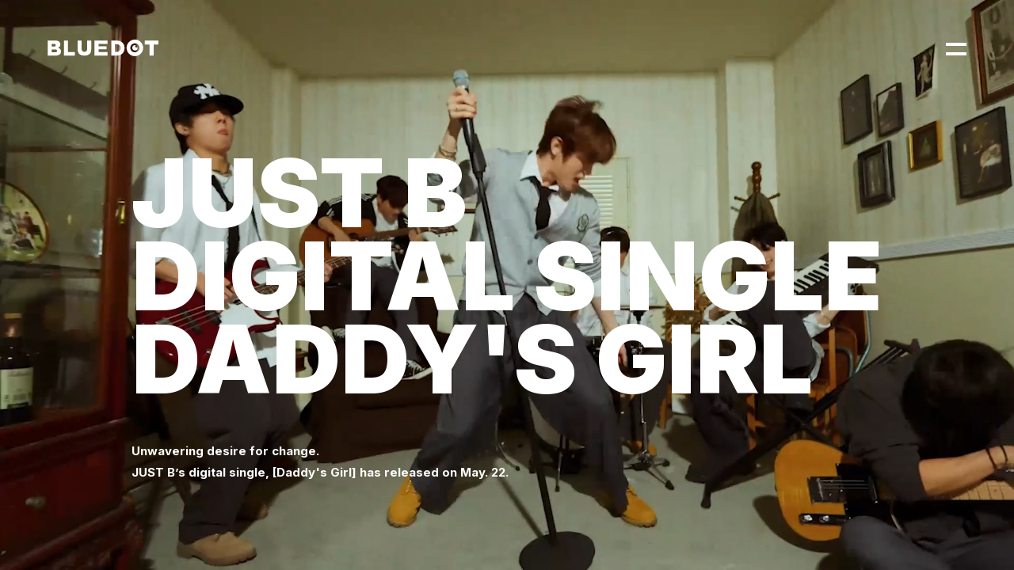

--- FILE ---
content_type: text/html; charset=UTF-8
request_url: https://bluedot-ent.com/eng/
body_size: 6583
content:
<!DOCTYPE html>
<html lang="en-US">
<head>
<title>BLUEDOT</title>
<meta charset="UTF-8">
<meta name="viewport" content="width=device-width, initial-scale=1.0, maximum-scale=1.0, user-scalable=0, viewport-fit=cover"/>
<meta itemprop="name" content="BLUEDOT">
<meta itemprop="description" content="BLUEDOT ENTERTAINMENT">
<meta itemprop="image" content="/wp-content/themes/bluedot/images/opengraph-image.jpg">
<meta property="og:title" content="BLUEDOT"/>
<meta property="og:url" content="https://bluedot-ent.com/eng/"/>
<meta property="og:image" content="/wp-content/themes/bluedot/images/opengraph-image.jpg"/>
<meta property="og:description" content="BLUEDOT ENTERTAINMENT"/> 
<link rel="icon" type="image/png" href="/wp-content/themes/bluedot/images/icon-32x32.png" sizes="32x32">
<link rel="icon" type="image/png" href="/wp-content/themes/bluedot/images/icon-96x96.png" sizes="96x96">
<link rel="icon" type="image/png" href="/wp-content/themes/bluedot/images/icon-196x196.png" sizes="196x196">
<link rel="apple-touch-icon" href="/wp-content/themes/bluedot/images/icon-167x167.png" sizes="167x167">
<link rel="apple-touch-icon" href="/wp-content/themes/bluedot/images/icon-180x180.png" sizes="180x180">
<meta name='robots' content='max-image-preview:large'/>
<link rel="alternate" href="https://bluedot-ent.com/" hreflang="ko"/>
<link rel="alternate" href="https://bluedot-ent.com/eng/" hreflang="en"/>
<link rel="alternate" href="https://bluedot-ent.com/jpn/" hreflang="ja"/>
<link rel="alternate" href="https://bluedot-ent.com/chn/" hreflang="zh"/>
<link rel="alternate" title="oEmbed (JSON)" type="application/json+oembed" href="https://bluedot-ent.com/wp-json/oembed/1.0/embed?url=https%3A%2F%2Fbluedot-ent.com%2Feng%2F"/>
<link rel="alternate" title="oEmbed (XML)" type="text/xml+oembed" href="https://bluedot-ent.com/wp-json/oembed/1.0/embed?url=https%3A%2F%2Fbluedot-ent.com%2Feng%2F&#038;format=xml"/>
<style id='wp-img-auto-sizes-contain-inline-css' type='text/css'>img:is([sizes=auto i],[sizes^="auto," i]){contain-intrinsic-size:3000px 1500px}</style>
<style id='wp-emoji-styles-inline-css' type='text/css'>img.wp-smiley,img.emoji{display:inline!important;border:none!important;box-shadow:none!important;height:1em!important;width:1em!important;margin:0 .07em!important;vertical-align:-.1em!important;background:none!important;padding:0!important}</style>
<style id='wp-block-library-inline-css' type='text/css'>:root{--wp-block-synced-color:#7a00df;--wp-block-synced-color--rgb:122 , 0 , 223;--wp-bound-block-color:var(--wp-block-synced-color);--wp-editor-canvas-background:#ddd;--wp-admin-theme-color:#007cba;--wp-admin-theme-color--rgb:0 , 124 , 186;--wp-admin-theme-color-darker-10:#006ba1;--wp-admin-theme-color-darker-10--rgb:0 , 107 , 160.5;--wp-admin-theme-color-darker-20:#005a87;--wp-admin-theme-color-darker-20--rgb:0 , 90 , 135;--wp-admin-border-width-focus:2px}@media (min-resolution:192dpi){:root{--wp-admin-border-width-focus:1.5px}}.wp-element-button{cursor:pointer}:root .has-very-light-gray-background-color{background-color:#eee}:root .has-very-dark-gray-background-color{background-color:#313131}:root .has-very-light-gray-color{color:#eee}:root .has-very-dark-gray-color{color:#313131}:root .has-vivid-green-cyan-to-vivid-cyan-blue-gradient-background{background:linear-gradient(135deg,#00d084,#0693e3)}:root .has-purple-crush-gradient-background{background:linear-gradient(135deg,#34e2e4,#4721fb 50%,#ab1dfe)}:root .has-hazy-dawn-gradient-background{background:linear-gradient(135deg,#faaca8,#dad0ec)}:root .has-subdued-olive-gradient-background{background:linear-gradient(135deg,#fafae1,#67a671)}:root .has-atomic-cream-gradient-background{background:linear-gradient(135deg,#fdd79a,#004a59)}:root .has-nightshade-gradient-background{background:linear-gradient(135deg,#330968,#31cdcf)}:root .has-midnight-gradient-background{background:linear-gradient(135deg,#020381,#2874fc)}:root{--wp--preset--font-size--normal:16px;--wp--preset--font-size--huge:42px}.has-regular-font-size{font-size:1em}.has-larger-font-size{font-size:2.625em}.has-normal-font-size{font-size:var(--wp--preset--font-size--normal)}.has-huge-font-size{font-size:var(--wp--preset--font-size--huge)}.has-text-align-center{text-align:center}.has-text-align-left{text-align:left}.has-text-align-right{text-align:right}.has-fit-text{white-space:nowrap!important}#end-resizable-editor-section{display:none}.aligncenter{clear:both}.items-justified-left{justify-content:flex-start}.items-justified-center{justify-content:center}.items-justified-right{justify-content:flex-end}.items-justified-space-between{justify-content:space-between}.screen-reader-text{border:0;clip-path:inset(50%);height:1px;margin:-1px;overflow:hidden;padding:0;position:absolute;width:1px;word-wrap:normal!important}.screen-reader-text:focus{background-color:#ddd;clip-path:none;color:#444;display:block;font-size:1em;height:auto;left:5px;line-height:normal;padding:15px 23px 14px;text-decoration:none;top:5px;width:auto;z-index:100000}html :where(.has-border-color){border-style:solid}html :where([style*=border-top-color]){border-top-style:solid}html :where([style*=border-right-color]){border-right-style:solid}html :where([style*=border-bottom-color]){border-bottom-style:solid}html :where([style*=border-left-color]){border-left-style:solid}html :where([style*=border-width]){border-style:solid}html :where([style*=border-top-width]){border-top-style:solid}html :where([style*=border-right-width]){border-right-style:solid}html :where([style*=border-bottom-width]){border-bottom-style:solid}html :where([style*=border-left-width]){border-left-style:solid}html :where(img[class*=wp-image-]){height:auto;max-width:100%}:where(figure){margin:0 0 1em}html :where(.is-position-sticky){--wp-admin--admin-bar--position-offset:var(--wp-admin--admin-bar--height,0)}@media screen and (max-width:600px){html :where(.is-position-sticky){--wp-admin--admin-bar--position-offset:0}}</style><style id='global-styles-inline-css' type='text/css'>:root{--wp--preset--aspect-ratio--square:1;--wp--preset--aspect-ratio--4-3: 4/3;--wp--preset--aspect-ratio--3-4: 3/4;--wp--preset--aspect-ratio--3-2: 3/2;--wp--preset--aspect-ratio--2-3: 2/3;--wp--preset--aspect-ratio--16-9: 16/9;--wp--preset--aspect-ratio--9-16: 9/16;--wp--preset--color--black:#000;--wp--preset--color--cyan-bluish-gray:#abb8c3;--wp--preset--color--white:#fff;--wp--preset--color--pale-pink:#f78da7;--wp--preset--color--vivid-red:#cf2e2e;--wp--preset--color--luminous-vivid-orange:#ff6900;--wp--preset--color--luminous-vivid-amber:#fcb900;--wp--preset--color--light-green-cyan:#7bdcb5;--wp--preset--color--vivid-green-cyan:#00d084;--wp--preset--color--pale-cyan-blue:#8ed1fc;--wp--preset--color--vivid-cyan-blue:#0693e3;--wp--preset--color--vivid-purple:#9b51e0;--wp--preset--gradient--vivid-cyan-blue-to-vivid-purple:linear-gradient(135deg,#0693e3 0%,#9b51e0 100%);--wp--preset--gradient--light-green-cyan-to-vivid-green-cyan:linear-gradient(135deg,#7adcb4 0%,#00d082 100%);--wp--preset--gradient--luminous-vivid-amber-to-luminous-vivid-orange:linear-gradient(135deg,#fcb900 0%,#ff6900 100%);--wp--preset--gradient--luminous-vivid-orange-to-vivid-red:linear-gradient(135deg,#ff6900 0%,#cf2e2e 100%);--wp--preset--gradient--very-light-gray-to-cyan-bluish-gray:linear-gradient(135deg,#eee 0%,#a9b8c3 100%);--wp--preset--gradient--cool-to-warm-spectrum:linear-gradient(135deg,#4aeadc 0%,#9778d1 20%,#cf2aba 40%,#ee2c82 60%,#fb6962 80%,#fef84c 100%);--wp--preset--gradient--blush-light-purple:linear-gradient(135deg,#ffceec 0%,#9896f0 100%);--wp--preset--gradient--blush-bordeaux:linear-gradient(135deg,#fecda5 0%,#fe2d2d 50%,#6b003e 100%);--wp--preset--gradient--luminous-dusk:linear-gradient(135deg,#ffcb70 0%,#c751c0 50%,#4158d0 100%);--wp--preset--gradient--pale-ocean:linear-gradient(135deg,#fff5cb 0%,#b6e3d4 50%,#33a7b5 100%);--wp--preset--gradient--electric-grass:linear-gradient(135deg,#caf880 0%,#71ce7e 100%);--wp--preset--gradient--midnight:linear-gradient(135deg,#020381 0%,#2874fc 100%);--wp--preset--font-size--small:13px;--wp--preset--font-size--medium:20px;--wp--preset--font-size--large:36px;--wp--preset--font-size--x-large:42px;--wp--preset--spacing--20:.44rem;--wp--preset--spacing--30:.67rem;--wp--preset--spacing--40:1rem;--wp--preset--spacing--50:1.5rem;--wp--preset--spacing--60:2.25rem;--wp--preset--spacing--70:3.38rem;--wp--preset--spacing--80:5.06rem;--wp--preset--shadow--natural:6px 6px 9px rgba(0,0,0,.2);--wp--preset--shadow--deep:12px 12px 50px rgba(0,0,0,.4);--wp--preset--shadow--sharp:6px 6px 0 rgba(0,0,0,.2);--wp--preset--shadow--outlined:6px 6px 0 -3px #fff , 6px 6px #000;--wp--preset--shadow--crisp:6px 6px 0 #000}:where(.is-layout-flex){gap:.5em}:where(.is-layout-grid){gap:.5em}body .is-layout-flex{display:flex}.is-layout-flex{flex-wrap:wrap;align-items:center}.is-layout-flex > :is(*, div){margin:0}body .is-layout-grid{display:grid}.is-layout-grid > :is(*, div){margin:0}:where(.wp-block-columns.is-layout-flex){gap:2em}:where(.wp-block-columns.is-layout-grid){gap:2em}:where(.wp-block-post-template.is-layout-flex){gap:1.25em}:where(.wp-block-post-template.is-layout-grid){gap:1.25em}.has-black-color{color:var(--wp--preset--color--black)!important}.has-cyan-bluish-gray-color{color:var(--wp--preset--color--cyan-bluish-gray)!important}.has-white-color{color:var(--wp--preset--color--white)!important}.has-pale-pink-color{color:var(--wp--preset--color--pale-pink)!important}.has-vivid-red-color{color:var(--wp--preset--color--vivid-red)!important}.has-luminous-vivid-orange-color{color:var(--wp--preset--color--luminous-vivid-orange)!important}.has-luminous-vivid-amber-color{color:var(--wp--preset--color--luminous-vivid-amber)!important}.has-light-green-cyan-color{color:var(--wp--preset--color--light-green-cyan)!important}.has-vivid-green-cyan-color{color:var(--wp--preset--color--vivid-green-cyan)!important}.has-pale-cyan-blue-color{color:var(--wp--preset--color--pale-cyan-blue)!important}.has-vivid-cyan-blue-color{color:var(--wp--preset--color--vivid-cyan-blue)!important}.has-vivid-purple-color{color:var(--wp--preset--color--vivid-purple)!important}.has-black-background-color{background-color:var(--wp--preset--color--black)!important}.has-cyan-bluish-gray-background-color{background-color:var(--wp--preset--color--cyan-bluish-gray)!important}.has-white-background-color{background-color:var(--wp--preset--color--white)!important}.has-pale-pink-background-color{background-color:var(--wp--preset--color--pale-pink)!important}.has-vivid-red-background-color{background-color:var(--wp--preset--color--vivid-red)!important}.has-luminous-vivid-orange-background-color{background-color:var(--wp--preset--color--luminous-vivid-orange)!important}.has-luminous-vivid-amber-background-color{background-color:var(--wp--preset--color--luminous-vivid-amber)!important}.has-light-green-cyan-background-color{background-color:var(--wp--preset--color--light-green-cyan)!important}.has-vivid-green-cyan-background-color{background-color:var(--wp--preset--color--vivid-green-cyan)!important}.has-pale-cyan-blue-background-color{background-color:var(--wp--preset--color--pale-cyan-blue)!important}.has-vivid-cyan-blue-background-color{background-color:var(--wp--preset--color--vivid-cyan-blue)!important}.has-vivid-purple-background-color{background-color:var(--wp--preset--color--vivid-purple)!important}.has-black-border-color{border-color:var(--wp--preset--color--black)!important}.has-cyan-bluish-gray-border-color{border-color:var(--wp--preset--color--cyan-bluish-gray)!important}.has-white-border-color{border-color:var(--wp--preset--color--white)!important}.has-pale-pink-border-color{border-color:var(--wp--preset--color--pale-pink)!important}.has-vivid-red-border-color{border-color:var(--wp--preset--color--vivid-red)!important}.has-luminous-vivid-orange-border-color{border-color:var(--wp--preset--color--luminous-vivid-orange)!important}.has-luminous-vivid-amber-border-color{border-color:var(--wp--preset--color--luminous-vivid-amber)!important}.has-light-green-cyan-border-color{border-color:var(--wp--preset--color--light-green-cyan)!important}.has-vivid-green-cyan-border-color{border-color:var(--wp--preset--color--vivid-green-cyan)!important}.has-pale-cyan-blue-border-color{border-color:var(--wp--preset--color--pale-cyan-blue)!important}.has-vivid-cyan-blue-border-color{border-color:var(--wp--preset--color--vivid-cyan-blue)!important}.has-vivid-purple-border-color{border-color:var(--wp--preset--color--vivid-purple)!important}.has-vivid-cyan-blue-to-vivid-purple-gradient-background{background:var(--wp--preset--gradient--vivid-cyan-blue-to-vivid-purple)!important}.has-light-green-cyan-to-vivid-green-cyan-gradient-background{background:var(--wp--preset--gradient--light-green-cyan-to-vivid-green-cyan)!important}.has-luminous-vivid-amber-to-luminous-vivid-orange-gradient-background{background:var(--wp--preset--gradient--luminous-vivid-amber-to-luminous-vivid-orange)!important}.has-luminous-vivid-orange-to-vivid-red-gradient-background{background:var(--wp--preset--gradient--luminous-vivid-orange-to-vivid-red)!important}.has-very-light-gray-to-cyan-bluish-gray-gradient-background{background:var(--wp--preset--gradient--very-light-gray-to-cyan-bluish-gray)!important}.has-cool-to-warm-spectrum-gradient-background{background:var(--wp--preset--gradient--cool-to-warm-spectrum)!important}.has-blush-light-purple-gradient-background{background:var(--wp--preset--gradient--blush-light-purple)!important}.has-blush-bordeaux-gradient-background{background:var(--wp--preset--gradient--blush-bordeaux)!important}.has-luminous-dusk-gradient-background{background:var(--wp--preset--gradient--luminous-dusk)!important}.has-pale-ocean-gradient-background{background:var(--wp--preset--gradient--pale-ocean)!important}.has-electric-grass-gradient-background{background:var(--wp--preset--gradient--electric-grass)!important}.has-midnight-gradient-background{background:var(--wp--preset--gradient--midnight)!important}.has-small-font-size{font-size:var(--wp--preset--font-size--small)!important}.has-medium-font-size{font-size:var(--wp--preset--font-size--medium)!important}.has-large-font-size{font-size:var(--wp--preset--font-size--large)!important}.has-x-large-font-size{font-size:var(--wp--preset--font-size--x-large)!important}</style>

<style id='classic-theme-styles-inline-css' type='text/css'>.wp-block-button__link{color:#fff;background-color:#32373c;border-radius:9999px;box-shadow:none;text-decoration:none;padding:calc(.667em + 2px) calc(1.333em + 2px);font-size:1.125em}.wp-block-file__button{background:#32373c;color:#fff;text-decoration:none}</style>
<link rel='stylesheet' id='fullpage-css' href='https://bluedot-ent.com/wp-content/themes/bluedot/css/fullpage.min.css?ver=3.0.9' type='text/css' media='all'/>
<link rel='stylesheet' id='swiper-css' href='https://bluedot-ent.com/wp-content/themes/bluedot/css/swiper-bundle.min.css?ver=6.4.15' type='text/css' media='all'/>
<link rel='stylesheet' id='main-css' href='https://bluedot-ent.com/wp-content/themes/bluedot/style.css?ver=1769455620' type='text/css' media='all'/>
<script type="text/javascript" src="https://bluedot-ent.com/wp-includes/js/jquery/jquery.min.js?ver=3.7.1" id="jquery-core-js"></script>
<script type="text/javascript" src="https://bluedot-ent.com/wp-includes/js/jquery/jquery-migrate.min.js?ver=3.4.1" id="jquery-migrate-js"></script>
<link rel="https://api.w.org/" href="https://bluedot-ent.com/wp-json/"/><link rel="alternate" title="JSON" type="application/json" href="https://bluedot-ent.com/wp-json/wp/v2/pages/98"/><link rel="EditURI" type="application/rsd+xml" title="RSD" href="https://bluedot-ent.com/xmlrpc.php?rsd"/>
<meta name="generator" content="WordPress 6.9"/>
<link rel="canonical" href="https://bluedot-ent.com/eng/"/>
<link rel='shortlink' href='https://bluedot-ent.com/'/>

<!-- Global site tag (gtag.js) - Google Analytics -->
<script async src="https://www.googletagmanager.com/gtag/js?id=G-LBXE8YLM3V"></script>
<script>window.dataLayer=window.dataLayer||[];function gtag(){dataLayer.push(arguments);}gtag('js',new Date());gtag('config','G-LBXE8YLM3V');</script>
</head>
<body data-rsssl=1 class="home loading">
	
<div class="site-header">
	<div class="site-logo">
		<a href="https://bluedot-ent.com/eng/" class="home-link">
			<svg version="1.1" id="bluedot-logo" xmlns="http://www.w3.org/2000/svg" xmlns:xlink="http://www.w3.org/1999/xlink" x="0px" y="0px" viewBox="0 0 800 120" style="enable-background:new 0 0 800 120;" xml:space="preserve">
			<polygon points="702.1,7 702.1,35.5 735.9,35.5 735.9,115.6 765.9,115.6 765.9,35.5 799.7,35.5 799.7,7 "/>
			<g>
				<path d="M75.8,58.9c9.6-4.2,16.8-11.6,16.8-24.2v-0.3c0-7.5-2.6-13.2-7-17.5c-6.4-6.4-14.3-9.8-28-9.8H1.3v108.7H57
					c26.7,0,40.4-11.3,40.4-30v-0.3C97.4,70.7,89,63.3,75.8,58.9z M30.3,31.3h15.2c9,0,13.7,3.4,13.7,9.3v0.3c0,6.4-5.1,9.5-14.3,9.5
					H30.3V31.3z M68.8,81.6c0,6.4-5.3,9.9-14.4,9.9H30.3v-20H54c10.1,0,14.8,3.9,14.8,9.8V81.6z"/>
			</g>
			<polygon points="147.2,7 117.9,7 117.9,115.7 197.3,115.7 197.3,89.3 147.2,89.3 "/>
			<path d="M285.8,68.1c0,17.2-12.2,20.3-19.5,20.3c-8.1,0-20.1-3.5-20.1-21V7h-29v62c0,31.9,17,46.6,48.8,46.6
				c31.7,0,49.4-14.4,49.4-47.4V7h-29.6V68.1z"/>
			<polygon points="338.9,115.7 433.2,115.7 433.2,89.5 368.1,89.5 368.1,70.6 425.1,70.6 425.1,49.2 368.1,49.2 368.1,30.9 
				433.2,30.9 433.2,7 338.9,7 "/>
			<g>
				<path d="M495.3,7h-36v108.7h37c40.7,0,59.2-23.4,59.2-54.8v-0.3C555.5,29.1,535.7,7,495.3,7z M527.7,61.3c0,17.6-12,27.6-30,27.6
					h-10.1V33.5h10.1c18,0,30,10.1,30,27.6V61.3z"/>
			</g>
			<path d="M630,0c-33,0-59.8,26.8-59.8,59.8s26.8,59.8,59.8,59.8s59.8-26.8,59.8-59.8S663,0,630,0z M630,92.3
				c-18.2,0-32.9-14.5-32.9-32.5c0-17.9,14.7-32.5,32.9-32.5s32.9,14.5,32.9,32.5C662.9,77.7,648.2,92.3,630,92.3z"/>
			<path d="M642.6,58c-5.4,0-9.7-4.3-9.7-9.7c0-3,1.4-5.7,3.6-7.5c-1.9-0.6-3.8-0.9-5.9-0.9c-10.8,0-19.5,8.7-19.5,19.5
				c0,10.8,8.7,19.5,19.5,19.5c10.8,0,19.5-8.7,19.5-19.5c0-1.5-0.2-3-0.5-4.4C647.8,56.8,645.4,58,642.6,58z"/>
			</svg>
		</a>
	</div>
	<div class="hamburger">
		<span class="bun">
			<span class="patty"></span>
		</span>
	</div>
</div>

<div class="site-nav">
	<div class="outer-margin">
		<div class="site-menu"><ul id="menu-site-menu-eng" class="menu"><li id="menu-item-127" class="menu-item menu-item-type-post_type menu-item-object-page menu-item-127"><a href="https://bluedot-ent.com/eng/about/">ABOUT</a></li>
<li id="menu-item-136" class="menu-item menu-item-type-post_type menu-item-object-page menu-item-136"><a href="https://bluedot-ent.com/eng/justb/">JUST B</a></li>
<li id="menu-item-275" class="menu-item menu-item-type-post_type menu-item-object-page menu-item-275"><a href="https://bluedot-ent.com/eng/schedule/">SCHEDULE</a></li>
<li id="menu-item-114" class="menu-item menu-item-type-custom menu-item-object-custom menu-item-114"><a href="/eng/notice/">NOTICE</a></li>
</ul></div>		<div class="site-languages">
			<ul id="menu-site-languages" class="menu"><li id="menu-item-104-kor" class="lang-item lang-item-3 lang-item-kor lang-item-first menu-item menu-item-type-custom menu-item-object-custom menu-item-104-kor"><a href="https://bluedot-ent.com/" hreflang="ko-KR" lang="ko-KR">KOR</a></li>
<li id="menu-item-104-eng" class="lang-item lang-item-6 lang-item-eng current-lang menu-item menu-item-type-custom menu-item-object-custom current_page_item menu-item-home menu-item-104-eng"><a href="https://bluedot-ent.com/eng/" hreflang="en-US" lang="en-US">ENG</a></li>
<li id="menu-item-104-jpn" class="lang-item lang-item-10 lang-item-jpn menu-item menu-item-type-custom menu-item-object-custom menu-item-104-jpn"><a href="https://bluedot-ent.com/jpn/" hreflang="ja" lang="ja">JPN</a></li>
<li id="menu-item-104-chn" class="lang-item lang-item-14 lang-item-chn menu-item menu-item-type-custom menu-item-object-custom menu-item-104-chn"><a href="https://bluedot-ent.com/chn/" hreflang="zh-CN" lang="zh-CN">CHN</a></li>
</ul>		</div>
	</div>
</div>
<div class="site-nav-curtain"></div>

<div class="site-main">
	<div class="outer-margin">
<div class="main">

<div class="section" data-index="0"><div class="video-wrapper" style="background-image:url(https://bluedot-ent.com/wp-content/uploads/2024/05/JUSTB_DADDYSGIRL_MAIN.mp4-00.00.000-scaled.jpg)"><video class="video" muted loop playsinline><source src="https://bluedot-ent.com/wp-content/uploads/2024/05/JUSTB_DADDYSGIRL_MAIN.mp4" type="video/mp4"></video></div><a href="https://bluedot-ent.com/eng/justb/" class="copy"><div class="animate"><div class="headline"><h1>
JUST B<br>DIGITAL SINGLE<br>DADDY'S GIRL
</h1></div><div class="subhead">
<p>Unwavering desire for change. <br>JUST B’s digital single, [Daddy's Girl] has released on May. 22.</p>
</div></div></a></div>
</div>

</div>

<div class="copyright">&copy; Bluedot Entertainment All rights reserved.<br/>Site by Fivement.</div>

<script type="speculationrules">
{"prefetch":[{"source":"document","where":{"and":[{"href_matches":"/*"},{"not":{"href_matches":["/wp-*.php","/wp-admin/*","/wp-content/uploads/*","/wp-content/*","/wp-content/plugins/*","/wp-content/themes/bluedot/*","/*\\?(.+)"]}},{"not":{"selector_matches":"a[rel~=\"nofollow\"]"}},{"not":{"selector_matches":".no-prefetch, .no-prefetch a"}}]},"eagerness":"conservative"}]}
</script>
<script type="text/javascript" src="https://bluedot-ent.com/wp-content/themes/bluedot/js/mobile-detect.min.js?ver=1.3.7" id="mobile-detect-js"></script>
<script type="text/javascript" src="https://bluedot-ent.com/wp-content/themes/bluedot/js/fullpage.js?ver=3.1.0" id="fullpage-js"></script>
<script type="text/javascript" src="https://bluedot-ent.com/wp-content/themes/bluedot/js/swiper-bundle.min.js?ver=6.4.15" id="swiper-js"></script>
<script type="text/javascript" src="https://bluedot-ent.com/wp-content/themes/bluedot/js/three.min.js?ver=1.2.9" id="three-js"></script>
<script type="text/javascript" src="https://bluedot-ent.com/wp-content/themes/bluedot/js/scrollmagic.min.js?ver=2.0.7" id="scrollmagic-js"></script>
<script type="text/javascript" src="https://bluedot-ent.com/wp-content/themes/bluedot/js/debug.addIndicators.min.js?ver=2.0.7" id="scrollmagic-debug-js"></script>
<script type="text/javascript" src="https://bluedot-ent.com/wp-content/themes/bluedot/js/animation.gsap.min.js?ver=2.0.7" id="scrollmagic-animation-js"></script>
<script type="text/javascript" src="https://bluedot-ent.com/wp-content/themes/bluedot/js/tweenmax.min.js?ver=2.0.2" id="tweenmax-js"></script>
<script type="text/javascript" src="https://bluedot-ent.com/wp-content/themes/bluedot/js/script.js?ver=1769455620" id="main-script-js"></script>
<script id="wp-emoji-settings" type="application/json">
{"baseUrl":"https://s.w.org/images/core/emoji/17.0.2/72x72/","ext":".png","svgUrl":"https://s.w.org/images/core/emoji/17.0.2/svg/","svgExt":".svg","source":{"concatemoji":"https://bluedot-ent.com/wp-includes/js/wp-emoji-release.min.js?ver=6.9"}}
</script>
<script type="module">
/* <![CDATA[ */
/*! This file is auto-generated */
const a=JSON.parse(document.getElementById("wp-emoji-settings").textContent),o=(window._wpemojiSettings=a,"wpEmojiSettingsSupports"),s=["flag","emoji"];function i(e){try{var t={supportTests:e,timestamp:(new Date).valueOf()};sessionStorage.setItem(o,JSON.stringify(t))}catch(e){}}function c(e,t,n){e.clearRect(0,0,e.canvas.width,e.canvas.height),e.fillText(t,0,0);t=new Uint32Array(e.getImageData(0,0,e.canvas.width,e.canvas.height).data);e.clearRect(0,0,e.canvas.width,e.canvas.height),e.fillText(n,0,0);const a=new Uint32Array(e.getImageData(0,0,e.canvas.width,e.canvas.height).data);return t.every((e,t)=>e===a[t])}function p(e,t){e.clearRect(0,0,e.canvas.width,e.canvas.height),e.fillText(t,0,0);var n=e.getImageData(16,16,1,1);for(let e=0;e<n.data.length;e++)if(0!==n.data[e])return!1;return!0}function u(e,t,n,a){switch(t){case"flag":return n(e,"\ud83c\udff3\ufe0f\u200d\u26a7\ufe0f","\ud83c\udff3\ufe0f\u200b\u26a7\ufe0f")?!1:!n(e,"\ud83c\udde8\ud83c\uddf6","\ud83c\udde8\u200b\ud83c\uddf6")&&!n(e,"\ud83c\udff4\udb40\udc67\udb40\udc62\udb40\udc65\udb40\udc6e\udb40\udc67\udb40\udc7f","\ud83c\udff4\u200b\udb40\udc67\u200b\udb40\udc62\u200b\udb40\udc65\u200b\udb40\udc6e\u200b\udb40\udc67\u200b\udb40\udc7f");case"emoji":return!a(e,"\ud83e\u1fac8")}return!1}function f(e,t,n,a){let r;const o=(r="undefined"!=typeof WorkerGlobalScope&&self instanceof WorkerGlobalScope?new OffscreenCanvas(300,150):document.createElement("canvas")).getContext("2d",{willReadFrequently:!0}),s=(o.textBaseline="top",o.font="600 32px Arial",{});return e.forEach(e=>{s[e]=t(o,e,n,a)}),s}function r(e){var t=document.createElement("script");t.src=e,t.defer=!0,document.head.appendChild(t)}a.supports={everything:!0,everythingExceptFlag:!0},new Promise(t=>{let n=function(){try{var e=JSON.parse(sessionStorage.getItem(o));if("object"==typeof e&&"number"==typeof e.timestamp&&(new Date).valueOf()<e.timestamp+604800&&"object"==typeof e.supportTests)return e.supportTests}catch(e){}return null}();if(!n){if("undefined"!=typeof Worker&&"undefined"!=typeof OffscreenCanvas&&"undefined"!=typeof URL&&URL.createObjectURL&&"undefined"!=typeof Blob)try{var e="postMessage("+f.toString()+"("+[JSON.stringify(s),u.toString(),c.toString(),p.toString()].join(",")+"));",a=new Blob([e],{type:"text/javascript"});const r=new Worker(URL.createObjectURL(a),{name:"wpTestEmojiSupports"});return void(r.onmessage=e=>{i(n=e.data),r.terminate(),t(n)})}catch(e){}i(n=f(s,u,c,p))}t(n)}).then(e=>{for(const n in e)a.supports[n]=e[n],a.supports.everything=a.supports.everything&&a.supports[n],"flag"!==n&&(a.supports.everythingExceptFlag=a.supports.everythingExceptFlag&&a.supports[n]);var t;a.supports.everythingExceptFlag=a.supports.everythingExceptFlag&&!a.supports.flag,a.supports.everything||((t=a.source||{}).concatemoji?r(t.concatemoji):t.wpemoji&&t.twemoji&&(r(t.twemoji),r(t.wpemoji)))});
//# sourceURL=https://bluedot-ent.com/wp-includes/js/wp-emoji-loader.min.js
/* ]]> */
</script>
</body>
</html>

--- FILE ---
content_type: text/css
request_url: https://bluedot-ent.com/wp-content/themes/bluedot/style.css?ver=1769455620
body_size: 6554
content:
/*
Theme Name: BLUEDOT
Author: Fivement
Author URI: https://www.fivement.com/
Description: Wordpress theme for BLUEDOT ENT.
Version: 1.0.0
Text Domain: bluedot
*/

@import url('https://fonts.googleapis.com/css2?family=Inter:wght@400;700;900&family=Noto+Sans+KR:wght@400;700;900&display=swap');

/*--- Reset ---*/

* {
-webkit-box-sizing: border-box;
   -moz-box-sizing: border-box;
		box-sizing: border-box;
}
*:before,
*:after {
-webkit-box-sizing: border-box;
   -moz-box-sizing: border-box;
		box-sizing: border-box;
}

html, body, div, ul, ol, li, h1, h2, h3, h4, h5, h6, form, p, fieldset, input, textarea, abbr, article, figure, button { 
	margin: 0; 
	padding: 0; 
}
html, body {
	width: 100%;
	min-height: 100%;
}
body {
	background-color: #0a0a0a;
	color: #fff;
	font-size: 14px;
	font-family: 'Inter', 'Noto Sans KR', sans-serif;
	line-height: 1.428;
	-webkit-text-size-adjust: 100%;
	-ms-text-size-adjust: 100%;
}
[lang="ko-KR"] body {
	word-break: keep-all;
}

@media (max-width: 600px) {
	body {
		font-size: 13px;
	}
}
ul li {
	list-style: none;
}
ol {
	counter-reset: number-list-counter;
	list-style: none;
}
ol li {
	counter-increment: number-list-counter;
}
a {
	color: inherit;
	text-decoration: none;
}
img {
	display: block;
	width: 100%;
	height: auto;
}

h1, h2, h3 {
	font-weight: 900;
}
h1 {
	font-size: 120px;
	line-height: 0.88;
}
h2 {
	font-size: 50px;
}
h3 {
	font-size: 40px;
}
h4 {
	font-size: 25px;
}
h5 {
	font-size: 22px;
}
p {
	font-size: 15px;
	font-weight: 700;
	line-height: 1.8;
}

@media (max-width: 1200px) {
	h1 {
		font-size: 100px;
	}
	h2 {
		font-size: 45px;
	}
	h3 {
		font-size: 35px;
	}
	h4 {
		font-size: 20px;
	}
}

@media (max-width: 900px) {
	h1 {
		font-size: 80px;
	}
	h2 {
		font-size: 40px;
	}
	h3 {
		font-size: 30px;
	}
	h4, h5 {
		font-size: 17px;
	}
}

@media (max-width: 600px) {
	h1 {
		font-size: 50px;
		line-height: 1;
	}
	h2 {
		font-size: 35px;
	}
	h5 {
		font-size: 15px;
	}
	p {
		font-size: 13px;
	}
}

.site-header .site-logo {
	position: fixed;
	top: 50px;
	left: 60px;
	z-index: 99;
}
.site-header .site-logo .home-link {
	display: block;
	width: 140px;
}
.site-header .site-logo .home-link svg {
	width: 100%;
	height: auto;
	fill: #fff;
}

.site-header .hamburger {
	position: fixed;
	top: 40px;
	right: 53px;
	background-color: transparent;
	border: 0;
	cursor: pointer;
	overflow: visible; 
	text-transform: none;
	transition-property: opacity, filter;
	transition-duration: 0.15s;
	transition-timing-function: linear;
	width: 40px;
	height: 40px;
	padding: 7px;
	z-index: 99;
}
.site-header .hamburger .bun {
	width: 26px;
	height: 26px;
	display: inline-block;
	position: relative;
}

.site-header .hamburger .patty {
	background-color: transparent;
	display: block;
	top: 50%;
}
.site-header .hamburger .patty, 
.site-header .hamburger .patty::before, 
.site-header .hamburger .patty::after {
	width: 26px;
	height: 3.5px;
	position: absolute;
	transition-property: transform;
	transition-duration: 0.15s;
	transition-timing-function: ease; 
}
.site-header .hamburger .patty::before, 
.site-header .hamburger .patty::after {
	content: "";
	display: block; 
	background-color: #fff;
}
.site-header .hamburger .patty::before {
	top: -6px;
	transition: top 0.075s 0.12s ease, opacity 0.075s ease; 
}
.site-header .hamburger .patty::after {
	bottom: -6px;
	transition: bottom 0.075s 0.12s ease, transform 0.075s cubic-bezier(0.55, 0.055, 0.675, 0.19); 
}

.nav-opened .site-header .hamburger .patty {
	background-color: #fff;
	transform: rotate(45deg);
	transition-delay: 0.12s;
	transition-timing-function: cubic-bezier(0.215, 0.61, 0.355, 1); 
}
.nav-opened .site-header .hamburger .patty::before {
	top: 0;
	opacity: 0;
	transition: top 0.075s ease, opacity 0.075s 0.12s ease; 
}
.nav-opened .site-header .hamburger .patty::after {
	bottom: 0;
	transform: rotate(-90deg);
	transition: bottom 0.075s ease, transform 0.075s 0.12s cubic-bezier(0.215, 0.61, 0.355, 1); 
}

@media (max-width: 1200px) {
	.site-header .site-logo {
		top: 40px;
		left: 45px;
	}
	.site-header .hamburger {
		top: 30px;
		right: 40px;
	}
}

@media (max-width: 900px) {
	.site-header .site-logo {
		top: 30px;
		left: 35px;
	}
	.site-header .hamburger {
		top: 20px;
		right: 30px;
	}
}

@media (max-width: 600px) {
	.site-header .site-logo {
		top: 20px;
		left: 25px;
	}
	.site-header .site-logo .home-link {
		width: 110px;
	}
	.site-header .hamburger {
		top: 7px;
		right: 12px;
		width: 40px;
		height: 40px;
		padding: 10px;
	}
	.site-header .hamburger .bun {
		width: 20px;
		height: 20px;
	}
	.site-header .hamburger .patty, 
	.site-header .hamburger .patty::before, 
	.site-header .hamburger .patty::after {
		width: 20px;
		height: 2.5px;
	}
	.site-header .hamburger .patty::before {
		top: -5px;
	}
	.site-header .hamburger .patty::after {
		bottom: -5px;
	}
}

.site-nav {
	display: flex;
	align-items: center;
	justify-content: center;
	opacity: 0;
	position: fixed;
	top: 0;
	right: 0;
	bottom: 0;
	left: 0;
	width: 100%;
	transform: translate3d(-100%,0,0);
	transition: opacity 0.3s ease-out, transform 0s linear 0.3s;
	z-index: 91;
}
.site-nav .site-menu .menu {
	flex-direction: column;
}
.site-nav .site-menu .menu > .menu-item {
	opacity: 0;
	transform: translate3d(0,20px,0);
	transition: all 1.2s cubic-bezier(0.25, 1, 0.5, 1);
}
.nav-opened .site-nav .site-menu .menu > .menu-item:nth-child(2) {
	transition-delay: 0.1s;
}
.nav-opened .site-nav .site-menu .menu > .menu-item:nth-child(3) {
	transition-delay: 0.2s;
}
.nav-opened .site-nav .site-menu .menu > .menu-item:nth-child(4) {
	transition-delay: 0.3s;
}
.nav-opened .site-nav .site-menu .menu > .menu-item:nth-child(5) {
	transition-delay: 0.4s;
}
.nav-opened .site-nav .site-menu .menu > .menu-item:nth-child(6) {
	transition-delay: 0.5s;
}
.nav-opened .site-nav .site-menu .menu > .menu-item:nth-child(7) {
	transition-delay: 0.6s;
}
.nav-opened .site-nav .site-menu .menu > .menu-item:nth-child(8) {
	transition-delay: 0.7s;
}
.nav-opened .site-nav .site-menu .menu > .menu-item:nth-child(9) {
	transition-delay: 0.8s;
}
.site-nav .site-menu .menu .menu-item a {
	color: #fff;
	display: block;
	font-size: 70px;
	font-weight: 900;
	line-height: 1.05;
	padding: 3px 0;
}
.site-nav .site-menu .menu .menu-item a::after {
	display: none;
}
.nav-opened .site-nav {
	opacity: 1;
	transform: translate3d(0,0,0);
	transition: opacity 0.3s ease-out;
}
.nav-opened .site-nav .site-menu .menu > .menu-item {
	opacity: 1;
	transform: translate3d(0,0,0);
}

.site-nav .site-languages {
	opacity: 0;
	transform: translate3d(0,20px,0);
	transition: all 1.2s cubic-bezier(0.25, 1, 0.5, 1);
	transition-delay: 0.3s;
	margin-top: 20px;
	margin-left: 3px;
}
.nav-opened .site-nav .site-languages {
	opacity: 1;
	transform: translate3d(0,0,0);
}
.site-nav .site-languages .menu .menu-item {
	display: inline-block;
	font-size: 17px;
	font-weight: 700;
	margin-right: 10px;
}
.site-nav .site-languages .menu .menu-item a {
	position: relative;
}
.site-nav .site-languages .menu .menu-item a::after {
	background-color: #fff;
	content: '';
	position: absolute;
	width: calc(100% + 6px);
	height: 2.5px;
	top: calc(50% - 1px);
	left: -3px;
	transform: scale(0,1);
	transform-origin: right center;
	transition: transform 0.35s cubic-bezier(0.785,0.135,0.15,0.86);
}
.site-nav .site-languages .menu .menu-item a:hover::after,
.site-nav .site-languages .menu .menu-item.current-lang a::after {
	transform: scale(1,1);
	transform-origin: left center;
}

.site-nav-curtain {
	background-color: rgba(10,10,10,0.5);
	opacity: 0;
	position: fixed;
	top: 0;
	left: 0;
	width: 100%;
	height: 100%;
	transform: translate3d(0,-100%,0);
	transition: opacity 0.3s ease-out, transform 0s linear 0.3s;
	z-index: 90;
}
.nav-opened .site-nav-curtain {
	opacity: 1;
	transform: translate3d(0,0,0);
	transition: opacity 0.3s ease-out;
}

@media (max-width: 1200px) {
	.site-nav .site-menu .menu .menu-item a {
		font-size: 60px;
	}	
}

@media (max-width: 600px) {
	.site-nav .site-menu .menu .menu-item a {
		font-size: 50px;
		line-height: 1.2;
	}
	.site-nav .site-languages .menu .menu-item {
		font-size: 15px;
	}
	.site-nav .site-languages .menu .menu-item a::after {
		height: 2px;
	}
}

/*--- Home ---*/

.home .section {
	display: flex;
	align-items: center;
	justify-content: center;
}
.home .section .copy {
	color: #fff;
	padding: 80px 30px 0;
	position: relative;
	transition: opacity 0.3s ease-out;
	z-index: 2;
}
.home .section .copy .subhead {
	margin-top: 50px;
}
/* .home .section .headline {
	opacity: 0;
	transform: translateY(20px);
	transition: all 2s cubic-bezier(0.25, 1, 0.5, 1);
}
.home .section .subhead {
	opacity: 0;
	margin-top: 50px;
	transform: translateY(10px);
	transition: all 1.2s cubic-bezier(0.25, 1, 0.5, 1);
	transition-delay: 0.6s;
}

.home.loaded .section[data-index="1"] .headline,
.home.loaded .section[data-index="1"] .subhead {
	opacity: 1;
	transform: translateY(0);
} */

.home .section .video-wrapper {
	background-size: cover;
	background-position: center center;
	overflow: hidden;
	position: absolute;
	top: 0;
	left: 0;
	width: 100%;
	height: 100%;
	z-index: 1;
}
.home .section .video-wrapper .video {
	position: absolute;
	top: 50%;
	left: 50%;
	transform: translate3d(-50%,-50%,0);
	height: 100%;
	width: 177.77777778vh;
	min-width: 100%;
	min-height: 56.25vw;
}
.home .section .image-wrapper {
	position: relative;
	width: 100%;
	height: 100%;
}
.home .section .image-wrapper figure {
	background-size: cover;
	background-position: center center;
	width: 100%;
	height: 100%;
}
.home .section .image-wrapper .portrait {
	display: none;
}

@media (orientation: portrait) {
	.home-section .image-wrapper .landscape {
		display: none;
	}
	.home-section .image-wrapper .portrait {
		display: block;
	}
}

@media (max-width: 600px) {
	.home .section .copy .subhead {
		margin-top: 20px;
	}
	.home .section .copy .subhead br {
		display: none;
	}
}

.home.loading .section[data-index="0"] .animate {
	opacity: 1;
	transform: translate(0, 0);
}
.home.nav-opened .section .copy {
	opacity: 0;
}

/*--- About ---*/

.about .manifesto {
	padding-top: 100vh;
	padding-top: calc(var(--vh, 1vh) * 100);
	position: relative;
	z-index: 3;
}
.about .manifesto .copy {
	color: #fff;
	display: flex;
	align-items: center;
	justify-content: center;
	width: 100%;
	height: 100vh;
	height: calc(var(--vh, 1vh) * 100);
	opacity: 0;
	padding: 0 30px;
	position: relative;
	transition: opacity 0.6s cubic-bezier(0.25, 1, 0.5, 1);
	text-align: center;
}
.about .manifesto .copy.fade-in {
	opacity: 1;
}
.about .manifesto .copy p {
	font-size: 20px;
	line-height: 1.428;
	width: 100%;
	max-width: 700px;
}
.about .manifesto .copy a {
	display: inline-block;
	font-size: 14px;
	margin: 20px 5px 0;
	position: relative;
}
.about .manifesto .copy a::after {
	background-color: #fff;
	content: '';
	position: absolute;
	width: calc(100% + 6px);
	height: 2px;
	top: calc(50% - 1px);
	left: -3px;
	transform: scale(0,1);
	transform-origin: right center;
	transition: transform 0.35s cubic-bezier(0.785,0.135,0.15,0.86);
}
.about .manifesto .copy a:hover::after {
	transform: scale(1,1);
	transform-origin: left center;
}
.about.nav-opened .manifesto .copy {
	opacity: 0;
}

.about .manifesto .copy:last-child {
	align-items: flex-end;
	padding-bottom: calc(50vh - 200px);
	padding-bottom: calc((var(--vh, 1vh) * 50) - 200px);
}
.about .blue-dot {
	opacity: 0;
	position: fixed;
	top: 50%;
	left: 50%;
	transform: translate(-50%, -50%) scale(0.2);
	transition: all 5s cubic-bezier(0.25, 1, 0.5, 1);
	z-index: 2;
}
.about.loaded .blue-dot {
	opacity: 1;
}

.about .blue-dot .dot-wrap {
	position: relative;
	width: 120px;
	height: 120px;
}
.about .blue-dot .dot-wrap > span {
	border-radius: 50%;
	display: block;
	position: absolute;
}
.about .blue-dot .dot {
	background-color: #2f5d9e;
	width: 37.5%;
	height: 37.5%;
	top: 50%;
	left: 50%;
	transform: translate(-50%, -50%);
	transition: background-color 3s cubic-bezier(0.25, 1, 0.5, 1);
	z-index: 7;
}
.about .blue-dot .dot-outer {
	border: 0px solid #2f5d9e;
	width: 100%;
	height: 100%;
	opacity: 0;
	top: 50%;
	left: 50%;
	transform: translate(-50%, -50%) scale(0.5);
	transition: all 3s cubic-bezier(0.25, 1, 0.5, 1);
	z-index: 9;
}
.about .blue-dot .dot-eclipse {
	background-color: #0a0a0a;
	width: 21.25%;
	height: 21.25%;
	z-index: 8;
	top: 18%;
	left: 65%;
	transition: all 3s cubic-bezier(0.25, 1, 0.5, 1);
}

.about .blue-dot.is-expanded {
	transform: translate(-50%, -50%) scale(1);
}
.about .blue-dot.is-expanded .dot-outer {
	border-width: 25px;
	opacity: 1;
	transform: translate(-50%, -50%) scale(1);
}
.about .blue-dot.is-expanded .dot-eclipse {
	top: 27%;
	left: 54%;
}

.about .canvas {
	opacity: 0;
	position: fixed;
	top: 0;
	left: 0;
	width: 100%;
	height: 100%;
	transition: opacity 5s ease-out;
	z-index: 1;
}
.about.loaded .canvas {
	opacity: 1;
}

.about {
	transition: background-color 3s cubic-bezier(0.25, 1, 0.5, 1);
}
.about.blue-bg {
	background-color: #2f5d9e;
}
.about.blue-bg .blue-dot.is-expanded .dot-eclipse {
	background-color: #2f5d9e;
}
.about.blue-bg .blue-dot.is-expanded .dot {
	background-color: #fff;
}
.about.blue-bg .blue-dot.is-expanded .dot-outer {
	border-color: #fff;
}
.about.blue-bg .canvas {
	opacity: 0;
}

@media (max-width: 600px) {
	.about .manifesto .copy p {
		font-size: 15px;
		line-height: 1.6;
	}
}

.scroll-assist {
	font-size: 11px;
	font-weight: 700;
	opacity: 0;
	pointer-events: none;
	position: fixed;
	bottom: 50px;
	left: 50%;
	transform: translateX(-50%);
	transition: opacity 0.3s ease-out;
	z-index: 9;
}
.no-touch .scroll-assist .for-mobile,
.touch .scroll-assist .for-desktop {
	display: none;
}
.scroll-assist.is-visible {
	opacity: 0.3;
}

@media (max-width: 600px) {
	.scroll-assist {
		bottom: 25px;
		font-size: 10px;
	}
}

/*--- Fullpage ---*/

.fullpage-wrapper {
	transform: translate3d(0, 0, 0) !important;
}
.fullpage-wrapper .fp-section {
	position: absolute !important;
	top: 0;
	left: 0;
	width: 100%;
	height: 100%;
	z-index: 8;
}
.fullpage-wrapper .fp-section.active {
	z-index: 9;
}

.animate {
	opacity: 0;
	transform: translate(0, 30px);
	transition: opacity 0.6s cubic-bezier(0.32, 0, 0.67, 0), transform 0.9s cubic-bezier(0.25, 1, 0.5, 1);
}
.section.is-before .animate {
	opacity: 0;
	transform: translate(0, -20px);
}
.section.is-current .animate {
	opacity: 1;
	transform: translate(0, 0);
	transition: opacity 0.7s cubic-bezier(0.32, 0, 0.67, 0), transform 1.2s cubic-bezier(0.25, 1, 0.5, 1);
}
.section.is-after .animate {
	opacity: 0;
	transform: translate(0, 30px);
}

@media (max-width: 600px) {
	.animate,
	.section.is-after .animate {
		transform: translate(0, 15px);
	}
	.section.is-before .animate {
		transform: translate(0, -10px);
	}
}

/*--- Artist ---*/

.artist .artist-content {
	position: relative;
	z-index: 3;
}
.artist .artist-content .section {
	display: flex;
	align-items: center;
	justify-content: center;
	height: 100vh;
	height: calc(var(--vh, 1vh) * 100);
	transition: opacity 0.6s cubic-bezier(0.25, 1, 0.5, 1);
	opacity: 0;
}
.artist .artist-content .section.fade-in {
	opacity: 1;
}
.artist .hero-section .artist-logo {
	width: 60%;
	max-width: 600px;
}
.artist .hero-section .artist-logo figure {
	background-image: url('/wp-content/themes/bluedot/images/justb-logo.png');
	background-size: contain;
	width: 100%;
	padding-top: 20%;
}
.artist .manifesto-section {
	margin-bottom: 30vh;
	margin-bottom: calc(var(--vh, 1vh) * 30);
}
.artist .manifesto-section .manifesto {
	width: 100%;
	max-width: 700px;
	padding: 0 30px;
}
.artist .manifesto-section .manifesto p {
	font-size: 20px;
	line-height: 1.428;
	margin-bottom: 20px;
}
.artist .profile-section .profile-info {
	width: 100%;
	max-width: 700px;
	padding: 0 60px;
}
.artist .profile-section[data-index="1"] .profile-info,
.artist .profile-section[data-index="2"] .profile-info,
.artist .profile-section[data-index="4"] .profile-info {
	text-align: right;
}

.artist .artist-frame {
	position: fixed;
	display: flex;
	align-items: center;
	justify-content: center;
	top: 0;
	left: 0;
	width: 100%;
	height: 100vh;
	z-index: 2;
}

.artist .artist-frame .frame-outer {
	width: 100%;
	height: 100%;
	position: relative;
	overflow: hidden;
}
.artist .artist-frame .image {
	position: absolute;
	top: 50%;
	left: 50%;
	transform: translate(-50%, -50%) scale(1.02);
	width: 100%;
	height: 100%;
}
.artist .artist-frame .image figure {
	background-size: cover;
	background-position: center;
	width: 100%;
	height: 100%;
}

.artist .artist-frame .hero-image {
	z-index: 1;
}
.artist .artist-frame .profile-image {
	opacity: 0;
}
.artist .artist-frame .image[data-index="0"] {
	z-index: 2;
}
.artist .artist-frame .image[data-index="1"] {
	z-index: 3;
}
.artist .artist-frame .image[data-index="2"] {
	z-index: 4;
}
.artist .artist-frame .image[data-index="3"] {
	z-index: 5;
}
.artist .artist-frame .image[data-index="4"] {
	z-index: 6;
}
.artist .artist-frame .image[data-index="5"] {
	z-index: 7;
}
.artist .artist-frame .image[data-index="6"] {
	z-index: 8;
}
.artist .artist-frame .image[data-index="7"] {
	z-index: 9;
}

.artist .artist-background {
	background-size: cover;
	background-position: center;
	opacity: 0.12;
	position: fixed;
	top: 0;
	left: 0;
	width: 100%;
	height: 100%;
	z-index: 1;
}

.artist .discography-section {
	margin-top: 30vh;
	margin-top: calc(var(--vh, 1vh) * 30);
}
.artist .discography-section {
	overflow: hidden;
}
.artist .discography-section .swiper-container {
	overflow: initial !important;
}
.artist .discography-section .swiper-wrapper {
	height: 100%;
}
.artist .discography-section .swiper-slide {
	display: flex;
	align-items: center;
	justify-content: center;
	width: 90%;
	height: 100%;
	max-width: 700px;
}
.artist .discography-section .swiper-slide a {
	display: block;
	padding: 60px 20px 0;
}
.artist .discography-section .swiper-slide .album-cover img {
	box-shadow: 0 30px 50px rgba(0,0,0,0.25);
	width: auto;
	height: auto;
	max-width: 100%;
	max-height: 60vh;
}
.artist .discography-section .swiper-slide .album-info {
	margin-top: 30px;
}
.artist .discography-section .swiper-slide .album-info p {
	font-size: 13px;
	line-height: 1.5;
	margin-top: 10px;
	opacity: 0.35;
}

@media (orientation: landscape) {
	.artist .artist-frame .hero-image {
		transform: translate(-50%, -50%) !important;
	}
}

@media (orientation: portrait) {
	.artist .artist-frame .hero-image {
		transform: translate(-25%, -50%);
		width: 200%;
	}
}

@media (max-width: 600px) {
	.artist .manifesto-section .manifesto p {
		font-size: 15px;
		line-height: 1.6;
	}
	.artist .profile-section .profile-info {
		padding: 0 40px;
	}
	.artist .discography-section .swiper-slide {
		width: calc(100vw - 60px);
		transform: translateX(-20px);
	}
	.artist .discography-section .swiper-slide a {
		padding: 60px 15px 0;
	}
	.artist .discography-section .swiper-slide .album-info p {
		font-size: 11px;
	}
}


.media-links {
	display: flex;
	flex-wrap: wrap;
	margin-left: -10px;
}
.media-links a {
	background-image: url('images/media-icon-sprite.png');
	background-size: 770px 70px;
	background-position-y: -35px;
	background-color: transparent;
	border-radius: 3px;
	color: transparent;
	font-size: 0;
	padding: 0;
	position: relative;
	width: 35px;
	height: 35px;
	margin: 10px;
}
.media-links a[href*="instagram"] {
	background-position-x: 0;
}
.media-links a[href*="twitter"],
.media-links a[href*="x.com"] {
	background-position-x: -2100%;
}
.media-links a[href*="facebook"] {
	background-position-x: -200%;
}
.media-links a[href*="tiktok"],
.media-links a[href*="douyin"] {
	background-position-x: -300%;
}
.media-links a[href*="cafe"] {
	background-position-x: -400%;
}
.media-links a[href*="youtube"] {
	background-position-x: -500%;
}
.media-links a[href*="vlive"] {
	background-position-x: -600%;
}
.media-links a[href*="post.naver"] {
	background-position-x: -700%;
}
.media-links a[href*="weibo"] {
	background-position-x: -800%;
}
.media-links a[href*="giphy"] {
	background-position-x: -900%;
}
.media-links a[href*="snapchat"] {
	background-position-x: -1000%;
}
.media-links a[href*="melon"] {
	background-position-x: -1100%;
}
.media-links a[href*="vibe.naver"] {
	background-position-x: -1200%;
}
.media-links a[href*="bugs"] {
	background-position-x: -1300%;
}
.media-links a[href*="genie"] {
	background-position-x: -1400%;
}
.media-links a[href*="music-flo"] {
	background-position-x: -1500%;
}
.media-links a[href*="music.apple"] {
	background-position-x: -1600%;
}
.media-links a[href*="spotify"] {
	background-position-x: -1700%;
}
.media-links a[href*="soribada"] {
	background-position-x: -1800%;
}
.media-links a[href*="music.youtube"] {
	background-position-x: -1900%;
}
.media-links a[href*="weverse"] {
	background-position-x: -2000%;
}

@media (max-width: 600px) {
	.media-links a {
		background-size: 660px 60px;
		background-position-y: -30px;
		margin: 3px;
		width: 30px;
		height: 30px;
	}
}

/*--- Discography ---*/

.discography .album-content {
	position: relative;
	z-index: 2;
}

.discography .section {
	display: flex;
	align-items: center;
	width: 100%;
	min-height: 100vh;
	min-height: calc(var(--vh, 1vh) * 100);
	transition: opacity 0.6s cubic-bezier(0.25,1,0.5,1);
	opacity: 0;
}
.discography .section.fade-in {
	opacity: 1;
}
.discography .section-content {
	width: 100%;
	padding: 0 30px;
	max-width: 700px;
	margin: 0 auto;
}

.discography .cover-section {
	position: relative;
	margin-top: 0 !important;
}
.discography .cover-section .image {
	background-size: cover;
	background-position: center center;
	width: 100%;
	height: 100vh;
	height: calc(var(--vh, 1vh) * 100);
	opacity: 0.12;
}
.discography .cover-section .cover-art {
	position: absolute;
	top: 50%;
	left: 50%;
	transform: translate(-50%, -50%);
	transition: opacity 0.6s ease-out 1s;
	width: 100%;
	max-width: 700px;
	padding: 30px;
	z-index: 9;
}
.discography .cover-section .cover-art img {
	box-shadow: 0 30px 70px rgba(0,0,0,0.2);
	width: 100%;
	height: auto;
}
.discography .description-section .section-content {
	padding-top: 60px;
}
.discography .description-section p {
	line-height: 2;
	margin-bottom: 20px;
	text-align: justify;
}
.discography .video-section .section-content {
	max-width: 80%;
	padding: 0;
}

.video-container {
	width: 100%;
	height: 0;
	padding-top: 56.25%;
	position: relative;
}
.video-container .video-cover,
.video-container iframe {
	position: absolute;
	top: 0;
	left: 0;
	width: 100%;
	height: 100%;
}
.video-container .video-cover {
	background-size: cover;
	background-position: center center;
	z-index: 2;
}
.video-container iframe {
	border: none;
	outline: none;
	z-index: 1;
}
.video-container .play-button {
	background-color: transparent;
	border: none;
	color: #fff;
	outline: none;
	position: absolute;
	font-family: 'Inter', sans-serif;
	font-weight: 900;
	line-height: 1.1;
	top: 50%;
	left: 50%;
	transform: translate(-50%, -50%);
	z-index: 3;
}
.video-container.is-playing .video-cover,
.video-container.is-playing .play-button {
	display: none;
}

@media (max-width: 600px) {
	.discography .description-section p {
		line-height: 1.8;
		margin-bottom: 15px;
	}
	.discography .video-section .section-content {
		max-width: 100%;
		padding: 0 20px;
	}
}

.discography .gallery-section .section-content {
	max-width: 100%;
	padding: 0;
}
.discography .gallery-section .swiper-slide {
	width: auto;
}
.discography .gallery-section .swiper-slide figure {
	padding: 30px 15px;
}
.discography .gallery-section .swiper-slide figure img {
	width: auto;
	height: 60vh;
	height: calc(var(--vh, 1vh) * 60);
}

.discography .gallery-section .swiper-scrollbar {
	background-color:rgba(255,255,255,0.1);
	border-radius: 0;
	width: 90%;
	max-width: 700px;
	height: 3px;
	bottom: 0;
	left: 50%;
	transform: translateX(-50%);
}
.discography .gallery-section .swiper-scrollbar-drag {
	background-color: #fff;
	border-radius: 0;
	height: 3px;
}

@media (max-width: 600px) {
	.discography .gallery-section .swiper-slide figure {
		padding: 30px 5px;
	}
	.discography .gallery-section .swiper-slide:first-child figure {
		padding-left: 20px;
	}
	.discography .gallery-section .swiper-slide:last-child figure {
		padding-right: 20px;
	}
}

@media (max-width: 600px) and (orientation: portrait) {
	.discography .gallery-section .swiper-slide figure img {
		height: 80vw;
	}
}

.tracklist-section .section-content {
	padding-bottom: 0;
}
.tracklist-section .list .list-item {
	border-bottom: 1px solid rgba(255,255,255,0.2);
	font-size: 14px;
	font-weight: 700;
	padding: 22px 0;
	position: relative;
}
.tracklist-section .list .list-item .label {
	opacity: 0.5;
	position: absolute;
	top: 22px;
	left: 0;
}
.tracklist-section .list .list-item .track-info {
	display: flex;
	justify-content: space-between;
	padding-left: 50px;
}
.tracklist-section .list .list-item .track-info .length {
	opacity: 0.5;
	margin-left: 12px;
}
.tracklist-section .list .list-item .participants {
	display: none;
	font-size: 12px;
	opacity: 0.5;
}
.tracklist-section .list .list-item.title-item .track-info .name::after {
	content: 'TITLE';
	font-size: 8px;
	opacity: 0.5;
	position: relative;
	top: -5px;
	margin-left: 10px;
}
.tracklist-section .media-links {
	margin-top: 20px;
	margin-left: -20px;
}

@media (max-width: 600px) {
	.tracklist-section .list .list-item {
		font-size: 13px;
	}
	.tracklist-section .list .list-item.title-item .track-info .name::after {
		font-size: 7px;
	}
	.tracklist-section .media-links {
		margin-left: -10px;
	}
}

.discography .album-background {
	background-size: cover;
	background-position: center;
	opacity: 0.12;
	position: fixed;
	top: 0;
	left: 0;
	width: 100%;
	height: 100%;
	z-index: 1;
}

.discography .site-nav-curtain {
	background-color: rgba(10,10,10,0.95);
}

/*--- Schedule ---*/

.schedule-content {
	border-top: 2px solid #fff;
	padding: 30px 0;
	width: 70%;
	transition: opacity 0.2s ease-out;
}
.schedule-content.loading {
	pointer-events: none;
	opacity: 0.3;
}

.schedule-content .calendar-header {
	text-align: center;
	position: relative;
	margin-bottom: 30px;
}
.schedule-content .schedule-nav .button {
	background-size: contain;
	cursor: pointer;
	display: block;
	position: absolute;
	top: 50%;
	transform: translateY(-50%);
	width: 34px;
	height: 34px;
}
.schedule-content .schedule-nav .button.prev-month {
	background-image: url('images/calendar-arrow-prev.png');
	left: 0;
}
.schedule-content .schedule-nav .button.next-month {
	background-image: url('images/calendar-arrow-next.png');
	right: 0;
}

.schedule .calendar ul {
	display: flex;
	flex-wrap: wrap;
}
.schedule .calendar ul li {
	border-bottom: 1px solid rgba(255,255,255,0.3);
	width: 14.2857%;
	padding: 15px 0 15px 30px;
}
.schedule .calendar .weekdays .day {
	border-top: none;
	color: #b2b2b2;
}
.schedule .calendar .days .day {
	min-height: 130px;
	overflow: hidden;
}
.schedule .calendar .days .day .date {
	display: inline-block;
	margin-bottom: 10px;
}
.schedule .calendar .days .day.has-event .date,
.schedule .calendar .days .today .date {
	font-weight: 700;
}
.schedule .calendar .days .day .date span {
	display: block;
	position: relative;
}
.schedule .calendar .days .today .date span::after {
	background-color: #fff;
	content: '';
	position: absolute;
	width: calc(100% + 6px);
	height: 2px;
	top: 50%;
	margin-top: -1px;
	left: -3px;
}
.schedule .calendar .days .day .event-preview {
	cursor: default;
	font-size: 9px;
	line-height: 1.6;
	opacity: 0.5;
	word-break: break-all;
}
.schedule .calendar .days .day .event-preview a {
	text-decoration: underline;
}

.schedule-content .no-events {
	font-weight: 400;
	opacity: 0.3;
}
.schedule-content .event-list {
	margin-top: 60px;
}
.schedule-content .event-item {
	border-bottom: 1px solid rgba(255,255,255,0.3);
	display: flex;
	padding: 30px 10px;
}
.schedule-content .event-item .event-date {
	opacity: 0.4;
	margin-top: 3px;
	width: 80px;
}
.schedule-content .event-item .event-content {
	font-size: 14px;
	font-weight: 400;
	width: calc(100% - 80px);
}
.schedule-content .event-item .event-content a {
	text-decoration: underline;
}

@media (max-width: 900px) {
	.schedule .page-wrapper .page-title {
		margin-bottom: 0;
	}
	.schedule-content {
		border-top: none;
		padding-top: 0;
	}
	.schedule-content .calendar-header {
		text-align: left;
		transform: translateY(-10px);
	}
	.schedule-content .schedule-nav .button {
		width: 30px;
		height: 30px;
	}
	.schedule-content .schedule-nav .button.prev-month {
		left: auto;
		right: 50px;
	}
	.schedule .calendar ul li {
		padding: 12px;
	}
	.schedule .calendar .weekdays .day {
		text-align: center;
	}
	.schedule .calendar .days .day {
		text-align: center;
	}
	.schedule-content .event-item .event-content {
		font-size: 13px;
	}
}

@media (max-width: 600px) {	
	.schedule-content {
		width: 100%;
	}
	.schedule-content .schedule-nav .button {
		font-size: 12px;
	}
	.schedule .calendar ul li {
		padding: 12px 6px;
	}
	.schedule .calendar .days .day {
		min-height: 50px;
	}
	.schedule .calendar .days .day .date {
		opacity: 0.3;
		margin-bottom: 5px;
	}
	.schedule .calendar .days .day.today .date,
	.schedule .calendar .days .day.has-event .date {
		opacity: 1;
	}
	.schedule .calendar .days .day .event-preview {
		display: none;
	}
	.schedule-content .event-list {
		margin-top: 30px;
	}
	.schedule-content .event-item {
		padding: 15px 0;
	}
	.schedule-content .event-item .event-date {
		display: block;
		font-size: 12px;
		margin-top: 2px;
		opacity: 0.3;
		width: 14.28%;
		text-align: center;
	}
	.schedule-content .event-item .event-content {
		font-size: 12px;
		padding-left: 15px;
		width: 85.72%;
	}
}

/*--- Notice ---*/

/* .notice {
	background-color: #f0f0f0;
}
.notice .site-header .site-logo .home-link svg {
	fill: #000;
}
.notice .site-header .hamburger .patty::before,
.notice .site-header .hamburger .patty::after,
.notice.nav-opened .site-header .hamburger .patty {
	background-color: #000;
}
.notice .site-nav-curtain {
	background-color: rgba(240, 240, 240, 0.97);
}
.notice .site-nav .site-menu .menu .menu-item a,
.notice.nav-opened .site-nav .site-languages .menu .menu-item a {
	color: #000;
}
.notice .site-nav .site-languages .menu .menu-item a::after {
	background-color: #000;
} */

.page-wrapper {
	display: flex;
	padding: 180px 60px 60px;
	width: 100%;
	max-width: 1400px;
	margin: 0 auto;
	transition: opacity 0.3s ease-out;
}
.nav-opened .page-wrapper {
	opacity: 0.1;
}
.page-wrapper .page-title {
	width: 30%;
	text-transform: uppercase;
}

.post-list {
	border-top: 2px solid #fff;
	width: 70%;
}
.post-list .list-item {
	border-bottom: 1px solid rgba(255,255,255,0.3);
}
.post-list .list-item .post-header {
	cursor: pointer;
	display: flex;
	flex-wrap: wrap;
	align-items: center;
	justify-content: space-between;
	padding: 40px 15px;
	position: relative;
}
.post-list .list-item .post-header::after {
	background-image: url('images/plus-icon.png');
	background-size: contain;
	content: '';
	width: 16px;
	height: 16px;
	opacity: 0.3;
	position: absolute;
	top: 50%;
	right: 10px;
	transform: translateY(-50%);	
	transition: transform 0.3s ease-out;
}
.post-list .list-item.is-active .post-header::after {
	transform: translateY(-50%) rotate(135deg);
}
.post-list .list-item .post-header .post-title {
	width: calc(100% - 140px);
}
.post-list .list-item .post-header .post-date {
	font-size: 13px;
	opacity: 0.3;
	padding-right: 40px;
	width: 110px;
	text-align: right;
	transition: opacity 0.6s ease-out;
}
.post-list .list-item .post-content {
	height: 0;
	overflow: hidden;
}
.post-list .list-item .post-content article {
	padding: 30px 0 60px;
	opacity: 0;
	transform: translateY(20px);
	transition: all 0.9s cubic-bezier(0.25, 1, 0.5, 1);
}
.post-list .list-item.is-active .post-content {
	height: auto;
}
.post-list .list-item.is-active .post-content article {
	opacity: 1;
	transform: translateY(0);
}

@media (max-width: 1200px) {
	.notice .post-grid .grid-item .post-info {
		padding: 40px;
	}
}

@media (max-width: 1000px) {
	.notice .post-grid .grid-item {
		width: 50%;
		padding-top: 50%;
	}
}

@media (max-width: 900px) {
	.page-wrapper {
		flex-direction: column;
		padding: 120px 40px 60px;
	}
	.page-wrapper > * {
		width: 100%;
	}
	.page-wrapper .page-title {
		margin-bottom: 30px;
	}
}

@media (max-width: 600px) {
	.page-wrapper {
		padding: 80px 25px 40px;
	}
	.post-list .list-item .post-header {
		flex-direction: column;
		padding: 25px 10px;
	}
	.post-list .list-item .post-header .post-title {
		width: 100%;
		padding-right: 40px;
	}
	.post-list .list-item .post-header .post-date {
		width: 100%;
		text-align: left;
		margin-top: 7px;
	}
	.post-list .list-item .post-content article {
		padding: 10px 0 30px;
	}
}

.post-content article p,
.post-content article ul,
.post-content article ol {
	width: 100%;
	padding: 0 20px;
}
.post-content article [class*="wp-block"] {
	margin: 60px 0 0;
}
.post-content article [class*="wp-block"] + [class*="wp-block"] {
	margin: 10px 0 0;
}
.post-content article .wp-block-embed.is-type-video .wp-block-embed__wrapper {
	width: 100%;
	height: 0;
	padding-top: 56.25%;
	position: relative;
	margin: 0;
}
.post-content article .wp-block-embed.is-type-video .wp-block-embed__wrapper iframe {
	width: 100%;
	height: 100%;
	position: absolute;
	top: 0;
	left: 0;
}
.post-content article [class*="wp-block"] figcaption {
	color: #999;
	font-size: 12px;
	font-weight: 400;
	margin: 20px auto 0;
	width: 100%;
	max-width: 640px;
	padding: 0 20px;
}
.post-content article p {
	font-weight: 400;
	text-align: justify;
	margin: 15px auto;
	word-break: break-all;
}
.post-content article p.has-medium-font-size {
	font-weight: 700;
}
.post-content article p.has-medium-font-size,
.post-content article ul + p,
.post-content article [class*="wp-block"] + p {
	margin-top: 50px;
}
.post-content article ul,
.post-content article ol {
	margin: 20px auto;
}
.post-content article ul li {
	padding-left: 15px;
}
.post-content article ol li {
	padding-left: 20px;
}
.post-content article li {
	line-height: 1.8;
	position: relative;
	padding-top: 3px;
	padding-right: 3px;
}
.post-content article li::before {
	position: absolute;
	left: 0;
}
.post-content article ul li::before {
	content: '-';
	top: 4px;
}
.post-content article ol li::before {
	content: counter(number-list-counter) '.';
}

@media (max-width: 600px) {
	.post-content article p,
	.post-content article ul {
		padding: 0 10px;
	}
	.post-content article p.has-medium-font-size {
		font-size: 14px;
	}
	.post-content article p.has-medium-font-size,
	.post-content article ul + p,
	.post-content article [class*="wp-block"] + p {
		margin-top: 30px;
	}
	.post-content article .wp-block-image {
		margin: 40px 0 0;
	}
	.post-content article [class*="wp-block"] + [class*="wp-block"] {
		margin: 5px 0 0;
	}
	.post-content article p br {
		display: none;
	}
	.post-content article [class*="wp-block"] + p {
		margin-top: 60px;
	}
}

/*--- Support Form ---*/

.nf-form-cont {
	background-color: #101010;
	width: 100%;
	padding: 50px;
	margin: 0 auto;
}
.nf-field-label {
	margin: 0 !important;
}
.nf-field-label label {
	display: block;
	font-size: 13px;
	font-weight: 400 !important;
	margin: 20px 0 5px !important;
}
.nf-before-form-content .nf-form-fields-required,
.nf-field-label .ninja-forms-req-symbol {
	display: none;
}
.nf-field-element input, 
.nf-field-element select, 
.nf-field-element textarea {
	background-color: transparent;
	border: none;
	border-bottom: 1px solid rgba(255,255,255,0.3);
	border-radius: 0;
	box-shadow: none;
	color: #fff;
	font-size: 14px;
	outline: none;
	padding: 12px 0;
	width: 100%;
	transition: color 0.2s ease-out, border-color 0.2s ease-out;
}
.nf-field-element input:focus, 
.nf-field-element select:focus, 
.nf-field-element textarea:focus {
	border-bottom-color: #fff;
}
.nf-field-description p {
	padding: 0 !important;
	font-size: 12px;
	font-weight: 400 !important;
	opacity: 0.5;
}
.nf-error.listimage-wrap .nf-field-element ul, 
.nf-error .ninja-forms-field {
	border: none !important;
	border-bottom: 1px solid #2f5d9e !important;
}
.nf-error-msg, .ninja-forms-req-symbol {
	color: #2f5d9e !important;
	font-size: 12px;
}

.file_upload-wrap .nf-element {
	margin: 0;
	padding: 0;
}
.file_upload-wrap .nf-fu-fileinput-button {
	background-color: transparent;
	border: none;
	color: #fff;
	outline: none;
	font-size: 14px;
	margin-top: 10px;
	position: relative;
}
.file_upload-wrap .nf-fu-fileinput-button::after {
	background-color: #fff;
	content: '';
	position: absolute;
	width: calc(100% + 6px);
	height: 2.5px;
	top: calc(50% - 1px);
	left: -3px;
	transform: scale(0,1);
	transform-origin: right center;
	transition: transform 0.35s cubic-bezier(0.785,0.135,0.15,0.86);
	pointer-events: none;
}
.file_upload-wrap .nf-fu-fileinput-button:hover::after {
	transform: scale(1,1);
	transform-origin: left center;
}
.file_upload-wrap .nf-fu-progress {
	background-color: #101010;
	border-radius: 3px;
	height: 6px;
	margin: 10px 0;
}
.file_upload-wrap .nf-fu-progress .nf-fu-progress-bar {
	background-color: #333;
}
.file_upload-wrap .files_uploaded p {
	color: rgba(255,255,255,0.5);
	margin: 0;
	font-size: 12px;
	font-weight: 400;
	padding: 0;
}
.file_upload-wrap .files_uploaded p .delete {
	color: #fff;
	display: inline-block;
	margin-left: 10px;
}

.field-wrap button, 
.field-wrap input[type=button], 
.field-wrap input[type=submit] {
	border: none;
	cursor: pointer;
	font-size: 17px;
	font-weight: 700;
	position: relative;
}
.submit-container {
	margin-bottom: 0 !important;
}
.submit-wrap .nf-field-element {
	display: inline-block;
	width: auto !important;
}
.submit-wrap .nf-field-element::after {
	background-color: #fff;
	content: '';
	position: absolute;
	width: calc(100% + 6px);
	height: 2.5px;
	top: calc(50% - 1px);
	left: -3px;
	transform: scale(0,1);
	transform-origin: right center;
	transition: transform 0.35s cubic-bezier(0.785,0.135,0.15,0.86);
	pointer-events: none;
}
.submit-wrap .nf-field-element:hover::after {
	transform: scale(1,1);
	transform-origin: left center;
}
.nf-response-msg p {
	padding: 0 !important;
}

@media (max-width: 600px) {
	.nf-form-cont {
		padding: 15px 30px;
	}
}

.copyright {
	font-size: 9px;
	font-weight: 700;
	position: fixed;
	bottom: 45px;
	left: 60px;
	opacity: 0;
	transition: opacity 0.3s ease-out;
	transform: translateX(-1000%);
	width: calc(100% - 60px);
	z-index: 99;
}
.nav-opened .copyright {
	opacity: 0.5;
	transform: translateX(0);
}

@media (max-width: 1200px) {
	.copyright {
		bottom: 35px;
		left: 45px;
	}
}

@media (max-width: 900px) {
	.copyright {
		bottom: 30px;
		left: 35px;
	}
}

@media (max-width: 600px) {
	.copyright {
		bottom: 20px;
		left: 25px;
		font-size: 8px;
	}
}



--- FILE ---
content_type: application/javascript
request_url: https://bluedot-ent.com/wp-content/themes/bluedot/js/script.js?ver=1769455620
body_size: 2898
content:
window.$ = jQuery;

var vh;
function setViewport() {
	vh = window.innerHeight * 0.01;
	document.documentElement.style.setProperty('--vh', `${vh}px`);
}

var ua = window.navigator.userAgent.toLowerCase(),
	md = new MobileDetect(ua),
	is_mobile = md.mobile(),
	is_ipad = ua.indexOf('ipad') > -1 || ua.indexOf('macintosh') > -1 && 'ontouchend' in document;

if (is_mobile == null && !is_ipad) {
	mobile_check = false;
	$('html').addClass('no-touch');
} else {
	mobile_check = true;
	$('html').addClass('touch');
}

$(document).ready(function(){
	
	setViewport();
	
	// Hamburger
	
	$('.hamburger').click(function(){
		$('body').toggleClass('nav-opened');
	});
	
	$('.site-nav-curtain').click(function(){
		$('body').removeClass('nav-opened');
	});
	
	// Main
	
	if ($('.main').length) {
		new fullpage('.main', {
			licenseKey: '29254A3C-C3D641A5-806B5B1B-2F89D29B',
			onLeave: function(o,n,d){
				
				var current = o.index, next = n.index;
				// $('.section').removeClass('is-before is-current is-after');
				
				if (d == 'down') {
					
					$('.main .section[data-index="' + current + '"]').removeClass('is-current').addClass('is-before');
					setTimeout(function(){
						$('.main .section[data-index="' + next + '"]').removeClass('is-before is-after').addClass('is-current');
						$('.main .section[data-index="' + next + '"]').next().removeClass('is-before is-current').addClass('is-after');
					}, 700);
					
				} else {
					
					$('.main .section[data-index="' + current + '"]').removeClass('is-current').addClass('is-after');
					setTimeout(function(){
						$('.main .section[data-index="' + next + '"]').removeClass('is-before is-after').addClass('is-current');
						$('.main .section[data-index="' + next + '"]').prev().removeClass('is-after is-current').addClass('is-before');
					}, 700);
				}
				
				// Artist
				
				if ($('.artist').length) {
				
					if ($('.bg-set .section[data-index="' + next + '"]').length) {
						setTimeout(function(){
							$('.bg-set .section').removeClass('is-current');
							$('.bg-set .section[data-index="' + next + '"]').addClass('is-current');
						}, 700);
					}
					
					if (current == 2 && d == 'up') {
						setTimeout(function(){
							$('.bg-set .section').removeClass('is-current');
							$('.bg-set .section[data-index="0"]').addClass('is-current');
						}, 700);
					}
				}
			},
			verticalCentered: false
		});
	}
	
	let controller = new ScrollMagic.Controller(), 
		wh = vh * 100;
	
	if ($('body').is('.about')) {
		
		// ThreeJS
		
		let scene, camera, container, renderer, stars, starGeo, accel;
		
		function init() {
		
		  scene = new THREE.Scene();
		
		  camera = new THREE.PerspectiveCamera(60,window.innerWidth / window.innerHeight, 1, 1000);
		  camera.position.z = 1;
		  camera.rotation.x = Math.PI/2;
		  
		  container = document.getElementById('canvas');
		  renderer = new THREE.WebGLRenderer({ alpha: true });
		  renderer.setClearColor( 0xffffff, 0);
		  renderer.setSize(window.innerWidth, window.innerHeight);
		  container.appendChild(renderer.domElement);
		
		  starGeo = new THREE.Geometry();
		  for(let i=0;i<3000;i++) {
			star = new THREE.Vector3(
			  Math.random() * 600 - 300,
			  Math.random() * 600 - 300,
			  Math.random() * 600 - 300
			);
			star.velocity = 0;
			star.acceleration = 0.0002;
			starGeo.vertices.push(star);
		  }
		
		  let sprite = new THREE.TextureLoader().load('/wp-content/themes/bluedot/images/white-dot.png');
		  let starMaterial = new THREE.PointsMaterial({
			color: 0xaaaaaa,
			size: 0.5,
			map: sprite
		  });
		
		  stars = new THREE.Points(starGeo,starMaterial);
		  scene.add(stars);
		
		  window.addEventListener('resize', onWindowResize, false);
		
		  animate(); 
		}
		function onWindowResize() {
			camera.aspect = window.innerWidth / window.innerHeight;
			camera.updateProjectionMatrix();
			renderer.setSize(window.innerWidth, window.innerHeight);
		  }
		function animate() {
		  starGeo.vertices.forEach(p => {
			p.velocity += p.acceleration
			p.y -= p.velocity;
			
			if (p.y < -200) {
			  p.y = 200;
			  p.velocity = 0;
			}
		  });
		  starGeo.verticesNeedUpdate = true;
		  stars.rotation.y +=0.001;
		
		  renderer.render(scene, camera);
		  requestAnimationFrame(animate);
		}
		init();
		
		// Scrollmagic
		
		new ScrollMagic.Scene({triggerElement: ".manifesto", duration: wh * 2, triggerHook: 0, offset: wh * 1.35})
			.setClassToggle('.blue-dot', 'is-expanded')
			.addTo(controller);
			
		new ScrollMagic.Scene({triggerElement: ".manifesto", duration: wh, triggerHook: 0, offset: wh * 2.35})
			.setClassToggle('body', 'blue-bg')
			.addTo(controller);
			
		$('.manifesto .copy').each(function(){
			var obj = $(this);
			new ScrollMagic.Scene({triggerElement: $(this)[0], duration: wh * 0.7, triggerHook: 0.5, offset: wh * 0.1})
				.on('enter', function(e){
					obj.addClass('fade-in');
				})
				.on('leave', function(e){
					obj.removeClass('fade-in');
				})
				//.addIndicators()
				.addTo(controller);
		});
	}
	
	
	if ($('body').is('.artist')) {
		
		var swiper = new Swiper('.swiper-container', {
			slidesPerView: 'auto',
			centeredSlides: true
		});
		
		let profile_index = 0;
		
		$('.section').each(function(){
			var obj = $(this);
			new ScrollMagic.Scene({triggerElement: $(this)[0], duration: wh * 0.7, triggerHook: 0.5, offset: wh * 0.1})
				.on('enter', function(e){
					obj.addClass('fade-in');
				})
				.on('leave', function(e){
					obj.removeClass('fade-in');
				})
				//.addIndicators()
				.addTo(controller);
					
			if (obj.is('.profile-section')) {
				new ScrollMagic.Scene({triggerElement: $(this)[0], duration: wh * 0.3, triggerHook: 0.5})
					.setTween(TweenMax.to('.profile-image[data-index="' + profile_index + '"]', 1, {opacity: 1,  ease: Circ.easeOut}))
					//.addIndicators()
					.addTo(controller);					
				profile_index++;
			}
		});
		
		let frame_x = wh * 0.9, frame_y = wh * 0.8;
		if ($(window).width() < $(window).height()) {
			frame_x = $(window).width() * 0.9, frame_y = $(window).width() * 1.05;
		}
		
		new ScrollMagic.Scene({triggerElement: ".hero-section", duration: wh, triggerHook: 0, offset: wh * 1.5})
			.setTween(TweenMax.to('.frame-outer', 1, {width: frame_x, height: frame_y, ease: Circ.easeOut}))
			.addTo(controller);
			
		new ScrollMagic.Scene({triggerElement: ".hero-section", duration: wh * 1.2, triggerHook: 1, offset: wh * 1.2})
			.setTween(TweenMax.to('.hero-image', 1, {x: '-75%', y: '-50%', ease: Linear.easeNone}))
			.addTo(controller);
			
		new ScrollMagic.Scene({triggerElement: ".discography-section", duration: wh * 0.5, triggerHook: 0.5, offset: -wh * 0.5})
			.setTween(TweenMax.to('.artist-frame', 1, {opacity: 0, scale: 0.9, ease: Linear.easeNone}))
			//.addIndicators()
			.addTo(controller);
	}
	
	if ($('.scroll-assist').length) {
		new ScrollMagic.Scene({triggerElement: ".site-main", duration: wh * 0.6, triggerHook: 0})
			.setClassToggle('.scroll-assist', 'is-visible')
			.addTo(controller);
	}
	
	function checkClosestEvent() {
		var today = $('.today span').text(), 
			event_date = [],
			closest_date;
			
		$('.event-item').each(function(){
			event_date.push($(this).find('.event-date').data('date'));
		});
		
		$.each(event_date, function(){
			if (closest_date == null || Math.abs(this - today) < Math.abs(closest_date - today)) {
				closest_date = this;
			}
		});
		
		$('.day[data-date="' + closest_date + '"]').addClass('selected');
		$('.event-date[data-date="' + closest_date + '"]').parent().addClass('selected');
	}
	
	function checkToday() {
		var today = $('.today span').text();
		$('.day[data-date="' + today + '"]').addClass('selected');
		$('.event-date[data-date="' + today + '"]').parent().addClass('selected');
	}
	
	$('.schedule').on('click', '.schedule-nav .button', function(e){
						
		e.preventDefault();
		$('.schedule .schedule-content').addClass('loading');
		
		var artist = $(this).data('artist'),
			month = $(this).data('month');
			
		$.ajax({
			type: 'POST',
			url: '/wp-admin/admin-ajax.php',
			data: {'action': 'get_new_schedule', 'artist': artist, 'month': month},
			success: function(response) {
				setTimeout(function(){
					$('.schedule .schedule-content').html(response).removeClass('loading');
					checkClosestEvent();
					// checkToday();
				}, 600)
			}
		})
	});
	
	// $('.schedule').on('click', '.day.has-event', function(){
	// 	var date = $(this).data('date');
	// 	$('.day.selected, .event-item.selected').removeClass('selected');
	// 	$('.day[data-date="' + date + '"]').addClass('selected');
	// 	$('.event-date[data-date="' + date + '"]').parent().addClass('selected');
	// });
	
	// Discography
	
	if ($('body').is('.discography')) {
		
		var swiper = new Swiper('.swiper-container', {
			slidesPerView: 'auto',
			centeredSlides: false,
			freeMode: true,
			breakpoints: {
				600: {
					centeredSlides: true
				}
			},
			scrollbar : {
				el : '.swiper-scrollbar',
				draggable: true,
			},
			navigation : {
				nextEl : '.swiper-button-next',
				prevEl : '.swiper-button-prev',
			},
		});
		
		$('.section').each(function(){
			var obj = $(this);
			new ScrollMagic.Scene({triggerElement: $(this)[0], duration: obj.outerHeight() * 0.7, triggerHook: 0.5, offset: wh * 0.1})
				.on('enter', function(e){
					obj.addClass('fade-in');
				})
				.on('leave', function(e){
					obj.removeClass('fade-in');
				})
				//.addIndicators()
				.addTo(controller);
		});
	}
	
	// Videos
	
	$('.play-button').click(function(){
		
		var parent = $(this).parent(),
			video = parent.find('iframe')[0];
		
		if (parent.hasClass('is-playing')) {
			
			video.contentWindow.postMessage('{"event":"command","func":"' + 'stopVideo' + '","args":""}', '*');
			parent.removeClass('is-playing');
			$(this).html('<h4>Play</h4>');
			
		} else {
			
			$('.video-container').removeClass('is-playing');
			parent.addClass('is-playing');
			$('.video-item').each(function(){
				$(this).find('iframe')[0].contentWindow.postMessage('{"event":"command","func":"' + 'stopVideo' + '","args":""}', '*');
			});
			video.contentWindow.postMessage('{"event":"command","func":"' + 'playVideo' + '","args":""}', '*');
			$(this).html('<h4>Stop</h4>');			
		}
	});
	
	// Notice 
	
	$('.post-header').click(function(){
		if ($(this).parent().hasClass('is-active')) {
			$(this).parent().removeClass('is-active');
		} else {
			$('.list-item.is-active').removeClass('is-active');
			$(this).parent().addClass('is-active');
		}
	});
});

$(window).resize(function(){
	if (!mobile_check) {
		setViewport();
	}
});

$(window).load(function(){
	$('body').removeClass('loading').addClass('loaded');
	
	if ($('.main').length) {
		$('.section[data-index="0"]').addClass('is-current');
		if ($('.section[data-index="0"]').find('video').length) {
			$('.section[data-index="0"]').find('video')[0].play();
		}
	}
});